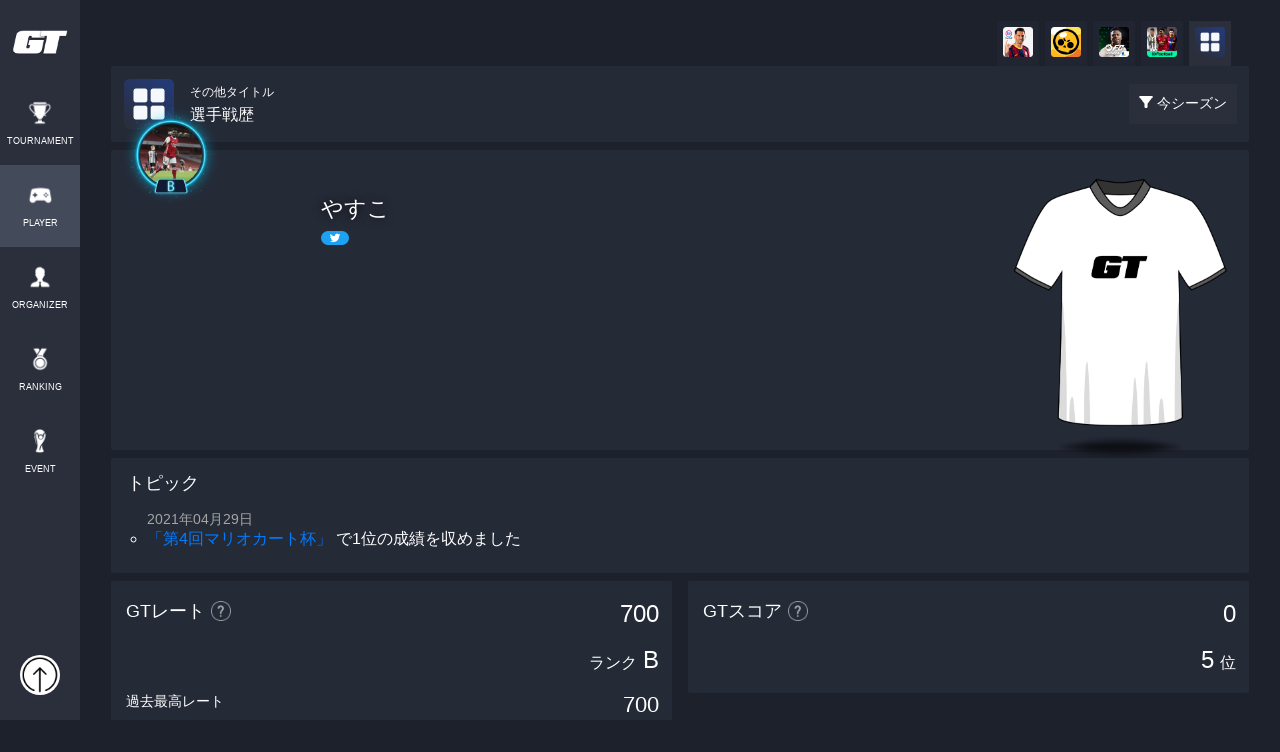

--- FILE ---
content_type: text/html; charset=UTF-8
request_url: https://gametector.com/players/yagunners091
body_size: 28928
content:
<!DOCTYPE html>
<html lang="ja">
    <head>
        <meta charset="UTF-8">
        <meta name="csrf-token" content="QQeIxAbkYMehfp6rGsZ4qWePUjyROOUwtG0G6qtd" />
        <link rel="stylesheet" href="https://maxcdn.bootstrapcdn.com/bootstrap/4.0.0/css/bootstrap.min.css" integrity="sha384-Gn5384xqQ1aoWXA+058RXPxPg6fy4IWvTNh0E263XmFcJlSAwiGgFAW/dAiS6JXm" crossorigin="anonymous">
        <script src="/js/jquery-3.3.1.min.js"></script>
        <script src="https://cdnjs.cloudflare.com/ajax/libs/popper.js/1.12.9/umd/popper.min.js" integrity="sha384-ApNbgh9B+Y1QKtv3Rn7W3mgPxhU9K/ScQsAP7hUibX39j7fakFPskvXusvfa0b4Q" crossorigin="anonymous"></script>
        <script src="https://maxcdn.bootstrapcdn.com/bootstrap/4.0.0/js/bootstrap.min.js" integrity="sha384-JZR6Spejh4U02d8jOt6vLEHfe/JQGiRRSQQxSfFWpi1MquVdAyjUar5+76PVCmYl" crossorigin="anonymous"></script>
        <script src="/js/jquery-ui-1.12.1.js"></script>

        <script src="/js/app.js?id=4368dcfe398e4221763ac325efc5cbd3"></script>
        <script src="/js/lottie.min.js"></script>

        <script src="https://cdnjs.cloudflare.com/ajax/libs/moment.js/2.21.0/moment.min.js" type="text/javascript"></script>
        <script src="https://cdnjs.cloudflare.com/ajax/libs/moment.js/2.22.2/locale/ja.js" type="text/javascript"></script>
        <script src="/js/bootstrap-datetimepicker.min.js" type="text/javascript"></script>

        <link href="https://cdnjs.cloudflare.com/ajax/libs/lightbox2/2.7.1/css/lightbox.css" rel="stylesheet">
        <script src="https://cdnjs.cloudflare.com/ajax/libs/lightbox2/2.7.1/js/lightbox.min.js" type="text/javascript"></script>

        <link rel="stylesheet" href="https://fonts.googleapis.com/css2?family=Material+Symbols+Outlined:opsz,wght,FILL,GRAD@20..48,100..700,0..1,-50..200" />

                    <script type="text/javascript">
                (function (c, l, a, r, i, t, y) {
                    c[a] = c[a] || function () {
                        (c[a].q = c[a].q || []).push(arguments)
                    };
                    t = l.createElement(r);
                    t.async = 1;
                    t.src = "https://www.clarity.ms/tag/" + i;
                    y = l.getElementsByTagName(r)[0];
                    y.parentNode.insertBefore(t, y);
                })(window, document, "clarity", "script", "gnuuvdrce3");
            </script>
            <!-- Googleの広告 : UX改善のため一旦非表示 -->
            <!-- <script async src="https://pagead2.googlesyndication.com/pagead/js/adsbygoogle.js?client=ca-pub-6225760738439274" crossorigin="anonymous"></script> -->
        
        <link rel="stylesheet" href="/css/main.css?id=4867a5cd1791f7a1c56929c1fa643e23">
        <link rel="stylesheet" href="/css/bootstrap-datetimepicker.min.css">

        <link href="https://fonts.googleapis.com/css?family=News+Cycle:700" rel="stylesheet">
        <link rel="stylesheet" href="https://maxcdn.bootstrapcdn.com/font-awesome/4.7.0/css/font-awesome.min.css">

        <link href="https:////cdn.datatables.net/1.10.22/css/jquery.dataTables.min.css" rel="stylesheet">
        <script src="https://cdn.datatables.net/1.10.22/js/jquery.dataTables.min.js" type="text/javascript"></script>

        <meta name="keywords" content="その他タイトル,その他タイトル,選手,戦績,ゲーム大会,オンライン大会,大会アプリ,大会ツール,eスポーツ,esports,ゲームテクター,gametector,gt">
        <meta name="description" content="やすこ選手のその他タイトルの戦績をチェック！出場した大会や試合結果を確認できるのはeスポーツ大会アプリのゲームテクターだけ">
        <meta http-equiv="X-UA-Compatible" content="IE=edge">
        <meta name="viewport" content="width=device-width,initial-scale=1.0,minimum-scale=1.0">
        <meta name="format-detection" content="telephone=no">

        <meta name="twitter:card" content="summary_large_image">
        <meta name="twitter:site" content="" />
        <meta property="og:url" content="https://gametector.com/players/yagunners091" />
        <meta property="og:title" content="やすこ - その他タイトル戦績 | GameTector(ゲームテクター)" />
        <meta property="og:description" content="やすこ選手のその他タイトルの戦績をチェック！出場した大会や試合結果を確認できるのはeスポーツ大会アプリのゲームテクターだけ" />
        <meta property="og:image" content="https://data.gametector.com/user_data/players/13443/45b3977cdd309100baae13a0c66079d777b6ddb83dc17920918153790f1f3477.jpg" />

        <link rel="icon" href="/favicon.ico" />

        <title>やすこ - その他タイトル戦績 | GameTector(ゲームテクター)</title>
        <link rel="stylesheet" href="/css/player.css?id=41bee990b66d44690c55c109d0166f0c">
<link rel="stylesheet" href="/css/components.css?id=52cc7eda08422e5cf8b5e58337486e15">
<script async custom-element="amp-ad" src="https://cdn.ampproject.org/v0/amp-ad-0.1.js"></script>
<script src="https://cdnjs.cloudflare.com/ajax/libs/Chart.js/2.7.1/Chart.min.js"></script>
        <!DOCTYPE html>
<!-- Global site tag (gtag.js) - Google Analytics -->
<script async src="https://www.googletagmanager.com/gtag/js?id=UA-131744300-1"></script>
<script>
  window.dataLayer = window.dataLayer || [];
  function gtag(){dataLayer.push(arguments);}
  gtag('js', new Date());

  let page_name = "NOT_SET";
  let params = {
      'send_page_view': false
  };
      if ('') params['user_id'] = '';
        if ('PLAYER_DETAIL') page_name = 'PLAYER_DETAIL';
  
  if ('production' == "production") {
      gtag('config', 'UA-131744300-1');
      gtag('config', 'G-56HW1VZBY3', params);
  } else {
      gtag('config', 'G-4WVQHNT0LE', params);
  }

  gtag('event', 'page_view', {'page_name': page_name});
</script>
    </head>
    <body>
            <header>
		<div class="container-fluid sp-header">
		<div class="row">
			<div class="col-3 sp-logo">
				<a href="/">
					<img src="/img/logo2.png" id="header-logo"/>
				</a>
			</div>
			<div class="col-9 sp-login-user-wrapper">
								<a href="https://gametector.com/login" id="not-login">
					<img src="/img/icon_login-.png"/>
				</a>
							</div>
		</div>
	</div>
	<div class="container-fluid sp-menu">
		<div class="row sp-menu-items">
			<a href="https://gametector.com/tournaments" class="sp-menu-item " style="width: 20%;">
				<img src="/img/icon_trophy.png" class="menu-icon"/>
				<label>TOURNAMENT</label>
			</a>
			<a href="https://gametector.com/players" class="sp-menu-item  active " style="width: 20%;">
				<img src="/img/icon_player_.png" class="menu-icon"/>
				<label>PLAYER</label>
			</a>
			<a href="https://gametector.com/organizers" class="sp-menu-item " style="width: 20%;">
				<img src="/img/icon_organizer.png" class="menu-icon"/>
				<label>ORGANIZER</label>
			</a>
			<a href="https://gametector.com/leaderboards" class="sp-menu-item " style="width: 20%;">
				<img src="/img/icon_rank.png" class="menu-icon"/>
				<label>RANKING</label>
			</a>
			<a href="https://gametector.com/events" class="sp-menu-item " style="width: 20%;">
				<img src="/img/icon_tour.png" class="menu-icon"/>
				<label>EVENT</label>
			</a>
		</div>
	</div>
	</header>

<aside class="aside-left">
	<div class="container">
		<div class="row">
			<div class="col-12" style="padding:0px;">
				<a href="/" id="logo-wrapper">
					<img src="/img/logo_icon.png" id="logo" />
				</a>
				<ul id="global-menu">
					<a href="https://gametector.com/tournaments">
						<li >
							<img src="/img/icon_trophy.png" class="menu-icon"/>
							<label>TOURNAMENT</label>
						</li>
					</a>
					<a href="https://gametector.com/players">
						<li  class="active" >
							<img src="/img/icon_player_.png" class="menu-icon"/>
							<label>PLAYER</label>
						</li>
					</a>
					<a href="https://gametector.com/organizers">
						<li >
							<img src="/img/icon_organizer.png" class="menu-icon"/>
							<label>ORGANIZER</label>
						</li>
					</a>
					<a href="https://gametector.com/leaderboards">
						<li >
							<img src="/img/icon_rank.png" class="menu-icon"/>
							<label>RANKING</label>
						</li>
					</a>
					<a href="https://gametector.com/events">
						<li >
							<img src="/img/icon_tour.png" class="menu-icon"/>
							<label>EVENT</label>
						</li>
					</a>
				</ul>
			</div>
		</div>
		<div id="login-user-wrapper">
						<a href="https://gametector.com/login" id="not-login">
				<img src="/img/icon_login-.png"/>
			</a>
					</div>
	</div>
</aside>


<script>
	function openNabMenu() {
		$('#nav-menu').css('display', 'block');
	}

	$('#overlay').click(function() {
		$('#nav-menu').css('display', 'none');
	});

	$('#hide-icon').click(function() {
		$('#nav-menu').css('display', 'none');
	});
</script>                    <main class="wrapper ">
                                    <div class="aside-left-dummy">
                                            </div>
                                <div class="main">
                    

<div class="container-fluid player-main-cover-wrapper result-main-wrapper" style="overflow: hidden;">
	<div class="container" style="padding: 0px;">
		<!-- デジタルストア・スポンサーを復活する場合はコメントアウトを外す -->
		<!-- <div class="header-wrapper">
			<div class="row">
				<div class="col-12 header-title">やすこさんを応援する</div>
								<div class="col-12 col-md-6">
					<a class="banner" href="https://gametector.com/sponsors/apply/13433" target="_blank">
						<p class="banner-title">
							<span class="material-symbols-outlined banner-title-icon">handshake</span>
							スポンサーになる
						</p>
						<p class="banner-description">やすこさんの個人スポンサーになって<br>活動を応援しよう！
						</p>
					</a>
				</div>
			</div>
		</div> -->
		
		<div class="game-title-wrapper">
			<div class="row game-title-menu">
				<div class="col-12">
										<a href="https://gametector.com/players/yagunners091/game/35" class="game-title-item  active ">
						<img src="https://gametector.com/img/game_titles_icon/other-title-20230629.png" class="game-title-thumb"/>
					</a>
										<a href="https://gametector.com/players/yagunners091/game/26" class="game-title-item ">
						<img src="https://gametector.com/img/game_titles_icon/winning-eleven-2021-sp-20211118.png" class="game-title-thumb"/>
					</a>
										<a href="https://gametector.com/players/yagunners091/game/24" class="game-title-item ">
						<img src="https://gametector.com/img/game_titles_icon/fc-mobile.png" class="game-title-thumb"/>
					</a>
										<a href="https://gametector.com/players/yagunners091/game/19" class="game-title-item ">
						<img src="https://gametector.com/img/game_titles_icon/brawl-stars.png" class="game-title-thumb"/>
					</a>
										<a href="https://gametector.com/players/yagunners091/game/13" class="game-title-item ">
						<img src="https://gametector.com/img/game_titles_icon/winning-eleven-2020-sp-200802.png" class="game-title-thumb"/>
					</a>
									</div>
			</div>
			<div class="row games">
				<div class="col-8">
					<div class="thumb" style="
                        background: url(https://gametector.com/img/game_titles_icon/other-title-20230629.png);
                        background-size: contain;
                        background-repeat: no-repeat;
                        background-position: center center;">
                    </div>
                    <div class="title">
						<small>その他タイトル</small><br/>選手戦歴
					</div>
				</div>
				<div class="col-4 btn-filter-wrapper">
					<a href="javascript:void(0)" class="btn-filter" onclick="showFilterMenu()">
						<img src="/img/icon_filter.png" class="icon"/>
						<label class="btn-text">今シーズン</label>
					</a>
				</div>
			</div>
		</div>

		<div class="profile-wrapper">
			<div class="row profiles">
				<div class="col-12 col-md-2 col-xl-2">
					<div class="thumb-wrapper">
						<div class="thumb-with-prize-wrapper">
    <img src="https://gametector.com/img/prizes/player_new_background_4.png" class="thumb-with-prize-back" loading="lazy" alt="">
    <img src="https://data.gametector.com/user_data/users/13433/45b3977cdd309100baae13a0c66079d777b6ddb83dc17920918153790f1f3477.jpg" class="thumb-with-prize-thumb" loading="lazy"  alt="">
    <img src="https://gametector.com/img/prizes/player_new_frame_4.png" class="thumb-with-prize-front" loading="lazy"  alt="">
</div>					</div>
				</div>
				<div class="col-8 col-md-8 profile-name-wrapper">
					<div class="name">
						<div>
							<label class="name-item">やすこ</label>
															<p class="btn-twitter-wrapper">
									<a href="https://twitter.com/intent/user?user_id=1214235296511873027" class="twitter-button" target="_blank">
    <img src="/img/icon_twitter.png" class="twitter-icon"/>
</a>								</p>
													</div>
					</div>
					<div class="introduction">
																							</div>
				</div>
			</div>
			<div class="unifrom-wrapper">
				<div class="uniform">
					<link rel="stylesheet" href="/css/components.css?id=52cc7eda08422e5cf8b5e58337486e15">

<div id="anime-unifrom-player" class="anime-uniform-box">
            <img src="https://data.gametector.com/public/uniform/default.png" loading="lazy">
    </div>

<script>
    $(function(){
        var setImg = "#anime-unifrom-player";
        var fadeSpeed = 1000;
        var switchDelay = 5000;
        var interval;

        // 画像が1枚以下の場合は処理しない
        if($(setImg).children('img').length >= 2){
            $(setImg).children('img').css({opacity:'0'});
            $(setImg + ' img:first').stop().animate({opacity:'1', zIndex:'2'}, fadeSpeed);
        
            function startInterval() {
                interval = setInterval(function(){
                    $(setImg + ' :first-child')
                        .animate({opacity:'0'}, fadeSpeed)
                        .next('img')
                        .animate({opacity:'1'}, fadeSpeed)
                        .end()
                        .appendTo(setImg);
                }, switchDelay);
            }

            function stopInterval() {
                clearInterval(interval);
            }

            document.addEventListener('visibilitychange', function() {
                if (document.visibilityState === 'visible') {
                    startInterval();
                } else {
                    stopInterval();
                }
            });

            startInterval();
        }
    });
</script>				</div>
			</div>
		</div>

		
				<div class="topic-wrapper">
			<div class="row topics">
				<p class="item-title">トピック</p>
				                <ul>
					<p class="topic-date">2021年04月29日</p>
                    <li>
						<p class="topic-message">
																							<a href="https://gametector.com/tournaments/bw4xbi17">「第4回マリオカート杯」</a>
																															<span>で1位の成績を収めました</span>
																					</p>
                    </li>
                </ul>
                			</div>
		</div>
		
		<div class="row result-count-wrapper">
			<div class="col-6 rate-item-list score-item-list-one-col">
				<div class="row rate-item">
					<div class="col-6 item-title">GTレート</div>
					<div class="col-6 rate-count">700</div>
					<div class="col-12 rank"><small>ランク</small>B</div>
					<div class="col-8 most-rate-title">過去最高レート</div>
					<div class="col-4 most-rate-count">700</div>
					<a class="item-about-btn" href="https://gametector.com/events/about_gt_rate" target="_blank">
						<img src="/img/icon_question.png" class="icon"/>
					</a>
				</div>
			</div>
			<div class="col-6 score-item-list score-item-list-one-col">
				<div class="row score-item">
					<div class="col-6 item-title">GTスコア</div>
					<div class="col-6 score-count">0</div>
					<div class="col-12 rank">5<small>位</small></div>
					<div class="item-about-btn" onclick="tapScoreInformation()">
						<img src="/img/icon_question.png" class="icon"/>
					</div>
				</div>
			</div>

						<div class="row count-item-list-wrapper">
				<div class="col-12 count-item-list">
					<div class="count-item-title">
						<img src="/img/icon_batch.png" class="icon1" />
						<p class="item-title">バッチ</p>
					</div>
				</div>
								<div class="col-2 col-md-1">
					<img src="https://data.gametector.com/public/badges/2022-1-player-C.png" style="width: 100%;"/>
				</div>
								<div class="col-2 col-md-1">
					<img src="https://data.gametector.com/public/badges/2022-2-player-C.png" style="width: 100%;"/>
				</div>
								<div class="col-2 col-md-1">
					<img src="https://data.gametector.com/public/badges/2022-3-player-C-1.png" style="width: 100%;"/>
				</div>
								<div class="col-2 col-md-1">
					<img src="https://data.gametector.com/public/badges/2022-4-player-C-1.png" style="width: 100%;"/>
				</div>
								<div class="col-2 col-md-1">
					<img src="https://data.gametector.com/public/badges/2023-1-player-C-1.png" style="width: 100%;"/>
				</div>
								<div class="col-2 col-md-1">
					<img src="https://data.gametector.com/public/badges/2023-2-player-C-1.png" style="width: 100%;"/>
				</div>
								<div class="col-2 col-md-1">
					<img src="https://data.gametector.com/public/badges/2023-3-player-C-1.png" style="width: 100%;"/>
				</div>
								<div class="col-2 col-md-1">
					<img src="https://data.gametector.com/public/badges/2023-4-player-B.png" style="width: 100%;"/>
				</div>
								<div class="col-2 col-md-1">
					<img src="https://data.gametector.com/public/badges/2024-1-player-B.png" style="width: 100%;"/>
				</div>
								<div class="col-2 col-md-1">
					<img src="https://data.gametector.com/public/badges/2024-2-player-B.png" style="width: 100%;"/>
				</div>
							</div>
			
            									<div class="col-12 title-competition">
  <p class="title-item cl-pvp" style="border-top: solid 1px #426CFF;">PVP</p>
  <img src="https://gametector.com/img/game_titles_icon/other-title-20230629.png" class="icon"/>
</div>

<div class="col-12">
  <div class="row count-item-list-wrapper">

    
    <div class="col-12 count-item-list">
      <div class="count-item-title">
        <img src="/img/icon_match_1.png" class="icon1" />
        <p class="item-title">個人戦</p>
      </div>
    </div>

    <div class="col-3 count-item-list">
      <div class="count-item cl-pvp">
        <p class="item-title">優勝</p>
        <div class="item-count">0</div>
      </div>
    </div>
    <div class="col-3 count-item-list">
      <div class="count-item cl-pvp">
        <p class="item-title">準優勝</p>
        <div class="item-count">0</div>
      </div>
    </div>
    <div class="col-3 count-item-list">
      <div class="count-item cl-pvp">
        <p class="item-title">試合数</p>
        <div class="item-count">0</div>
      </div>
    </div>
    <div class="col-3 count-item-list">
      <div class="count-item cl-pvp">
        <p class="item-title">勝ち</p>
        <div class="item-count">0</div>
      </div>
    </div>
    <div class="col-3 count-item-list">
      <div class="count-item cl-pvp">
        <p class="item-title">負け</p>
        <div class="item-count">0</div>
      </div>
    </div>
        <div class="col-6 count-large-item-list">
      <div class="row count-large-item cl-pvp">
        <div class="col-8 item-title-1">現在の連勝記録</div>
        <div class="col-4 count-1">0</div>
        <div class="col-8 item-title-2">過去の連勝記録</div>
        <div class="col-4 count-2">0</div>
      </div>
    </div>
    <div class="col-12 count-item-list">
      <div class="count-item-title">
        <img src="/img/icon_match_2.png" class="icon2" />
        <p class="item-title">団体戦</p>
      </div>
    </div>
    <div class="col-3 count-item-list">
      <div class="count-item cl-pvp">
        <p class="item-title">優勝</p>
        <div class="item-count">0</div>
      </div>
    </div>
    <div class="col-3 count-item-list">
      <div class="count-item cl-pvp">
        <p class="item-title">準優勝</p>
        <div class="item-count">0</div>
      </div>
    </div>
    <div class="col-3 count-item-list">
      <div class="count-item cl-pvp">
        <p class="item-title">試合数</p>
        <div class="item-count">0</div>
      </div>
    </div>
    <div class="col-3 count-item-list">
      <div class="count-item cl-pvp">
        <p class="item-title">勝ち</p>
        <div class="item-count">0</div>
      </div>
    </div>
    <div class="col-3 count-item-list">
      <div class="count-item cl-pvp">
        <p class="item-title">負け</p>
        <div class="item-count">0</div>
      </div>
    </div>
  </div>
</div>
				            		</div>

	</div>
</div>

<div class="container main-wrapper main-wrapper-padding-bottom">
	</div>

<!-- FilterMenu -->
<div class="container-fluid filter-menu-alpha-layer" onclick="hideFilterMenu()"></div>
<div class="container-fluid filter-menu-wrapper">
	<div class="row">
		<div class="col-12 filter-title">
			<img src="/img/icon_filter.png" class="icon"/>戦績を期間で絞り込む
		</div>
		<div class="col-4 btn-left">
			<button class="btn btns btn-filter-item" onclick="selectedFilterItem(1)" id="filter-1">今シーズン</button>
		</div>
		<div class="col-4 btn-center">
			<button class="btn btns btn-filter-item" onclick="selectedFilterItem(2)" id="filter-2">前シーズン</button>
		</div>
		<div class="col-4 btn-right">
			<button class="btn btns btn-filter-item" onclick="selectedFilterItem(0)" id="filter-0">トータル</button>
		</div>
		<div class="col-6"></div>
		<div class="col-6">
			<a href="javascript:void(0);" class="show-ad" data-id="">
				<button class="btn btns btn-post">絞り込む</button>
			</a>
		</div>
	</div>
</div>
<!-- FilterMenu -->

<!-- ScoreInformationModal -->
<div id="score-information-modal" class="modal fade information-modal" tabindex="-1" role="dialog" aria-hidden="true">
	<div class="modal-dialog modal-dialog-centered">
		<div class="modal-content">
			<div class="col12 text-center modal-title">
				<img src="/img/icon_gt_score.png" class="icon"/>
				<p>-選手- GTスコアについて</p>
			</div>
			<div class="col12 text-center">
				<img src="/img/score_info_gtscore.jpg" class="screenshot-sample"/>
			</div>
			<div class="col12 text-center information-text">GTスコアとは、ゲームテクターでの大会戦績をもとに、プレイヤーの戦績を数値化したものです。</div>
			<div class="col12 text-center">
				<img src="/img/score_info_score.jpg" class="screenshot-sample"/>
			</div>
			<div class="col12 text-center information-text">優勝数や試合数などの各スコアは全期間分の合計です。参加した大会が終了した次の日に反映されます。</div>
			<div class="col12 text-center btn-wrapper">
				<a href="#" data-dismiss="modal" class="btn-item">閉じる</a>
			</div>
		</div>
	</div>
</div>
<!-- ScoreInformationModal -->

<script async custom-element="amp-ad" src="https://cdn.ampproject.org/v0/amp-ad-0.1.js"></script>
<!-- AdModal -->
<div class="modal" id="ad-modal" tabindex="-1" role="dialog" aria-hidden="true">
	<div class="modal-dialog modal-dialog-centered" role="document">
		<div class="modal-content">
			<input type="hidden" id="select-result-id" value="1">
			<div class="modal-body text-center">
				<div class="ad-item" onmouseover="adOnMouseOver()">

<script async src="https://pagead2.googlesyndication.com/pagead/js/adsbygoogle.js"></script>
<!-- player_detail_filter -->
<ins class="adsbygoogle"
	style="display:block"
	data-ad-client="ca-pub-2860431833580570"
	data-ad-slot="1801843392"
	data-ad-format="auto"
	data-full-width-responsive="true"></ins>
<script>

</script>

				</div>
				<p class="ad-skip-explain">データ抽出中...（広告を確認して高速化💨💨💨）</p>
				<p class="ad-count">15</p>
				<a href="javascript:void(0);" id="show-result-btn" data-url="">
					<button class="btn btns btn-show" onclick="" style="background:#1a2961;color:#5c5c5c;">戦績を確認する</button>
				</a>
			</div>
		</div>
	</div>
</div>
<!-- AdModal -->

<script>
function sendGaEvent(type) {
    // send ga event
    var params = {
        'screen': 'PLAYER_DETAIL',
        'type': type
    };
    gtag('event', 'button_tap', params);
}

function openUrl($url) {
    console.log($url);
    window.location.href = $url;
}

var selectedFilterType = 1;
$('#scoreSortType').val(selectedFilterType);
if (selectedFilterType != 1) {
	$('#filter-'+selectedFilterType).addClass('active');
}

function showFilterMenu() {
	$('.filter-menu-wrapper').slideDown('fast');
	$('.filter-menu-alpha-layer').fadeIn('fast');
}
function hideFilterMenu() {
	$('.filter-menu-wrapper').css('display','none');
	$('.filter-menu-alpha-layer').fadeOut('fast');
}
function selectedFilterItem(type) {
	$('.btn-filter-item').removeClass('active');
	$('#filter-'+type).addClass('active');
	selectedFilterType = type;
	$('#scoreSortType').val(selectedFilterType);
}

$(".show-ad").on('click', function() {
	// if (selectedFilterType == 0) {
	// 	return;
	// }
	$("#select-result-id").val($(this).attr("data-id"));
	//$('#ad-modal').modal({backdrop: 'static', show: true});
	//(adsbygoogle = window.adsbygoogle || []).push({});

	// 以下一時的に広告モーダルスキップ
	$('#exitFilter').submit();
	$('#ad-modal').modal('hide')
});
var adSkipCount = 15;
$('#ad-modal').on('shown.bs.modal', function () {
	$(".ad-count").text(adSkipCount);
	setInterval(countAdSkip, 1000);
});
var countAdSkip = function() {
	if (adSkipCount <= 0) {
		adSkipCount = 0;
	} else {
		adSkipCount--;
	}
	$(".ad-count").text(adSkipCount);

	if (adSkipCount <= 0) {
		$(".btn-show").css("color", "#f5f9fc");
		$(".btn-show").css("background", "#426CFF");
	}
}
$(".ad-item").on('click', function() {
	adSkipCount = 0;
	$(".ad-count").text(adSkipCount);
});
function adOnMouseOver() {
	adSkipCount = 0;
}
$(".btn-show").on('click', function() {
	if (adSkipCount > 0) {
		return;
	}
	$('#exitFilter').submit();

});
function tapScoreInformation() {
	$('#score-information-modal').modal('show');
}

function openSponsorCardModal(id) {
	$('#'+id).modal('show');
}
</script>
<form id="exitFilter" action="https://gametector.com/players/yagunners091/game/35">
	<input id="scoreSortType" name="score_sort_type" type="hidden" value="">
</form>

                                            <footer style="
    background: linear-gradient(to top, rgba(29, 33, 44, 0.60) 0%, rgba(29, 33, 44, 1.0) 80%), url('/img/gt_tour_we_cover.jpg');
    background-size: cover;
    background-color: #f7f9fb;
    background-repeat:  no-repeat;
    background-position: center bottom;">
    <div class="container">
        <div class="row footer-items" style="margin: 0px;">
            <p class="col-12 footter-message">今すぐゲーム大会を開催しよう<br/>ゲームテクターなら誰でも気軽に簡単に</p>
            <p class="col-12 footter-sub-message">友達と開催する小さな大会から<br class="d-block d-md-none"/>数千人規模の大規模な大会まで</p>
            <div class="col-12 text-center footter-btn">
                <a href="https://gametector.com/tournaments/create?back_url=https%3A%2F%2Fgametector.com">
                    <button class="btn">大会を開催してみる</button>
                </a>
            </div>
            <img src="/img/logo3.png" class="footer-logo"/>
                        <a href="https://gametector.com/about" class="col-12 footer-item">GameTector（ゲームテクター）とは</a>
                        <a href="https://gametector.com/news" class="col-12 footer-item">運営からのお知らせ</a>
            <a href="https://gametector.com/aboutus" class="col-12 footer-item">会社概要</a>
            <a href="mailto:gametector@gmail.com?subject=【お問い合わせ】&amp;" class="col-12 footer-item">お問い合わせ</a>
            <a href="https://docs.google.com/document/d/1rBVXIJD26e_YLSDU4gV_y1HAxVjpT3yD67GaQzrHbBM/edit?usp=sharing" class="col-12 footer-item" target="_blank">利用規約</a>
            <a href="https://docs.google.com/document/d/1L-scSpxvizttDtdEFbtL0r-DB95lpHShgLCR_gCMD48/edit?usp=sharing" class="col-12 footer-item" target="_blank">プライバシーポリシー</a>
            <a href="https://docs.google.com/document/d/1EI_jy9FtkNaut7s9DryFYWKR8_jBQZyrn7x9nZpm78w/edit?usp=sharing" class="col-12 footer-item" target="_blank">特定商取引法に基づく表記</a>
            <a href="https://gametector.com/aboutus/brandresource" class="col-12 footer-item">ロゴの使用</a>
            <div class="col-12 footer-item copyright">© 2026 GameTector</div>
        </div>
    </div>
</footer>                                    </div>
            </main>
            </body>
</html>